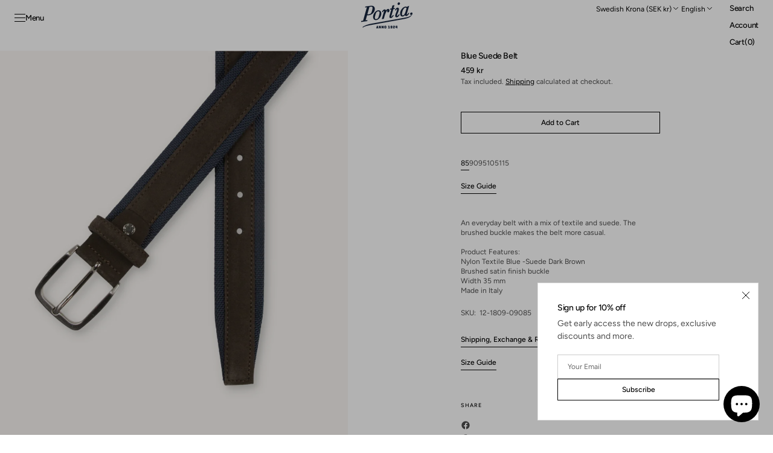

--- FILE ---
content_type: text/javascript
request_url: https://www.portia1924.com/cdn/shop/t/49/assets/copy.js?v=78986015413753564411768819233
body_size: -345
content:
function copyURI(evt){evt.preventDefault(),navigator.clipboard.writeText(evt.target.href||window.location.href).then(()=>{const tooltip=evt.target.closest(".copy-wrapper").querySelector(".tooltip");tooltip&&(tooltip.classList.add("show"),setTimeout(()=>{tooltip.classList.remove("show")},2e3))}).catch(err=>{console.error("Error: ",err)})}const mainArticle=()=>{if(document.querySelector(".article-template__share")!==null){const shareBlock=document.querySelector(".article-template__share"),observerOptions={threshold:1};new IntersectionObserver((entries,observer2)=>{entries.forEach(entry=>{entry.isIntersecting&&(shareBlock.classList.add("show"),shareBlock.classList.remove("hide"),observer2.unobserve(entry.target))})},observerOptions).observe(shareBlock)}};document.addEventListener("DOMContentLoaded",()=>{const copyLinks=document.querySelectorAll(".copy-btn");mainArticle();for(const copyLink of copyLinks)copyLink.addEventListener("click",copyURI)});
//# sourceMappingURL=/cdn/shop/t/49/assets/copy.js.map?v=78986015413753564411768819233


--- FILE ---
content_type: text/javascript
request_url: https://www.portia1924.com/cdn/shop/t/49/assets/update-slider.js?v=104707424625576532901768819233
body_size: -597
content:
(function(){function swiperInit(){subSliderInit(!0),sliderInit(!0),popupSliderInit(!0)}document.addEventListener("shopify:section:load",function(e){window!=null&&window.isSwiperInit||swiperInit()}),window!=null&&window.isSwiperInit||swiperInit(),window.isSwiperInit=!0})();
//# sourceMappingURL=/cdn/shop/t/49/assets/update-slider.js.map?v=104707424625576532901768819233
